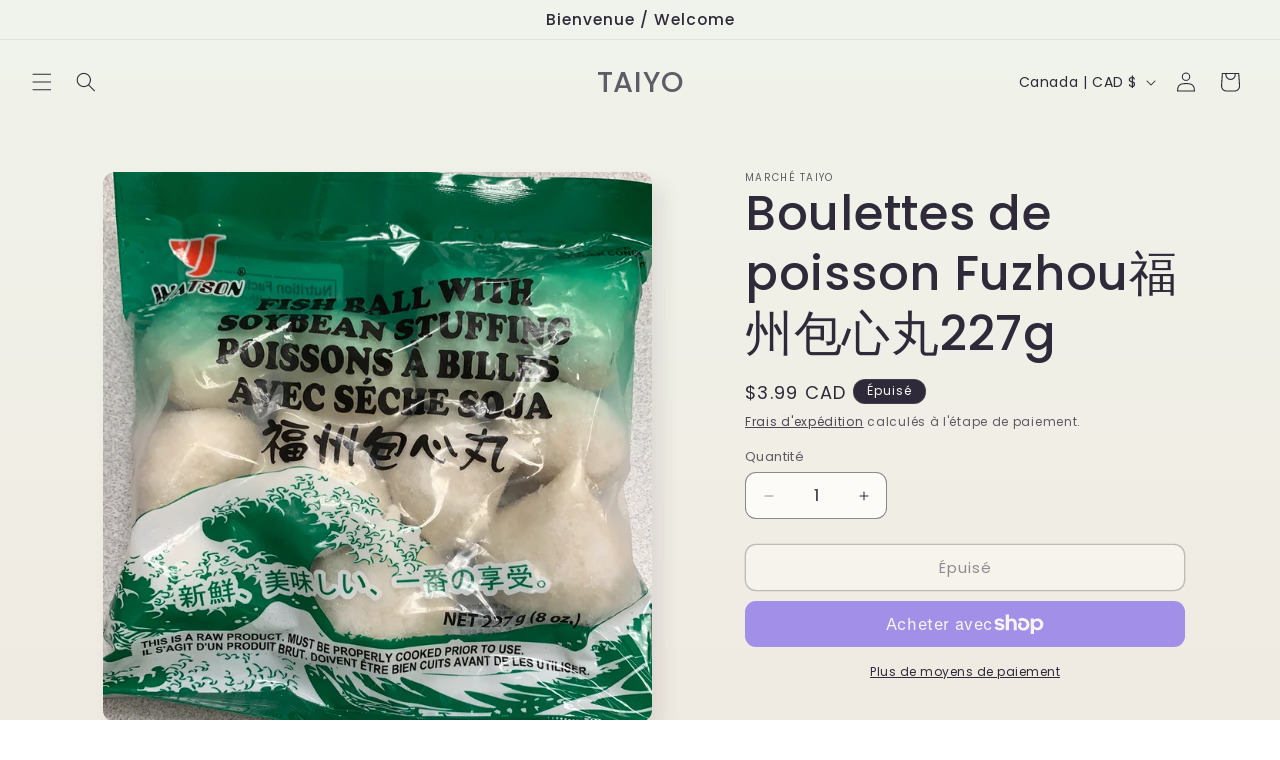

--- FILE ---
content_type: text/javascript
request_url: https://apps-sp.webkul.com/pos-membership/js/app-bridge.js
body_size: 2402
content:
class WkShopifyAuctionAppBridge {
  
    constructor(shop, api_key, host, forceRedirect = false) { 

        this.apiKey = api_key;
        this.shop = shop;
        this.host = host;
        this.AppBridge = window['app-bridge'];
        this.AppBridgeUtils = window['app-bridge-utils'];

        this.Actions = this.AppBridge.actions;
        this.Loading = this.Actions.Loading;
        this.Button = this.Actions.Button;
        this.Redirect = this.Actions.Redirect;
        this.ResourcePicker = this.Actions.ResourcePicker;
        this.Modal = this.Actions.Modal;
        this.TitleBar = this.Actions.TitleBar;
        this.Toast = this.Actions.Toast;
        this.Pos = this.Actions.Pos;
        this.Group = this.Actions.Group;
        this.Cart = this.Actions.Cart;
        this.Features = this.Actions.Features;

        this.app = this.createApp(this.apiKey, this.shop, forceRedirect, this.host);
    }

    createApp(apiKey, shop, forceRedirect, host) {
       
        // return this.AppBridge.default({apiKey: apiKey, shopOrigin: shop, forceRedirect: forceRedirect});
        return this.AppBridge.default({ apiKey: apiKey, host: host, forceRedirect: forceRedirect });
    }
    getApp() {
        return this.app;
    }

    getSessionToken() {
        return this.AppBridgeUtils.getSessionToken(this.app);
        
        //return Val;
    }

    redirect(path, useShopifyRedirect = false) {
        this.loadingOn();
        this.getSessionToken().then((sessionToken) => {
            if (useShopifyRedirect) {
                let redirect = this.initiateRedirect();
                redirect.dispatch(this.Redirect.Action.REMOTE, path);
            } else {
                let url = new URL(path);
                url.searchParams.set('session_token', sessionToken);
                url.searchParams.set('shop', this.shop);
                url.searchParams.set('host', this.host);
               
                window.location.assign(url.href);
            }
        }).catch((err) => { console.log(err) });
    }

    getUrl(path) {
        let url = new URL(path);

        this.getSessionToken().then((sessionToken) => {
            url.searchParams.set('session_token', sessionToken);
            url.searchParams.set('shop', this.shop);
            url.searchParams.set('host', this.host);
           
            return url.href;
        });
    }

    reload() {
        this.loadingOn();
        this.getSessionToken().then((sessionToken) => {
            const url = new URL(window.location.href);
            url.searchParams.set('session_token', sessionToken);
            url.searchParams.set('shop', this.shop);
            url.searchParams.set('host', this.host);
            window.location.assign(url.href);
        });
    }

    // submit(form) {
    //     this.loadingOn();
    //     this.getSessionToken().then((sessionToken) => {
    //         const url = new URL(form.action);
    //         url.searchParams.set('session_token', sessionToken);
    //         form.action = url.href;
    //         form.submit();
    //     });
    // }

    fetchSessionToken() {
        this.getSessionToken().then((sessionToken) => {
            let token = sessionToken;
            return token;
        }).catch((err) => {
            return false;
        });
    }

    isDefined(property) {
        return property !== null && typeof property !== 'undefined';
    }

    initiateRedirect() {
        if (!this.isDefined(this.redirectInitiation))
            this.redirectInitiation = this.Redirect.create(this.app);

        return this.redirectInitiation;
    }

    readyLoadingBar() {

        if (!this.isDefined(this.loadingBar)) {
            this.loadingBar = this.Loading.create(this.app);
        }

        return this.loadingBar;
    }

    loadingOn() {

        let loadingBar = this.readyLoadingBar();

        loadingBar.dispatch(this.Loading.Action.START);

        return this;
    }

    loadingOff() {

        let loadingBar = this.readyLoadingBar();

        loadingBar.dispatch(this.Loading.Action.STOP);

        return this;
    }


    intiateModal(title, message, footerButtons = false) {

        let modal = null;

        const modalController = {
            open: () => { modal.dispatch(this.Modal.Action.OPEN) },
            close: () => { modal.dispatch(this.Modal.Action.CLOSE) }
        }

        let options = {
            title: title,
            message: message,
            footer: {
                buttons: {}
            },
        };

        if (footerButtons) {
            if (this.isDefined(footerButtons.primary)) {
                options.footer.buttons.primary = this.initiateButton(footerButtons.primary.label, () => footerButtons.primary.callback(modalController));
            }
            if (this.isDefined(footerButtons.secondary) && footerButtons.secondary.length > 0) {
                options.footer.buttons.secondary = [];
                footerButtons.secondary.forEach(button => {
                    options.footer.buttons.secondary.push(this.initiateButton(button.label, () =>
                        button.callback(modalController)));
                });
            }
        }

        modal = this.Modal.create(this.app, options);
        modal.dispatch(this.Modal.Action.OPEN);

        return modal;
    }
    confirm(msg, callback) {

        let buttons = {
            primary: {
                label: "Ok",
                callback: (data) => {
                    data.close();
                    callback(true);
                },
                danger: true
            }
        };
        return this.intiateModal('POS Membership by Webkul', msg, buttons)

    }

    validateUrl(urlToCheck) {
      //.log(urlToCheck)
        let url;
        try {
            url = new URL(urlToCheck);
        } catch (error) {
            return false;
        }

        return url.protocol === 'http:' || url.protocol === 'https:';
    }

    initiateButton(label, callback) {
        let button = this.Button.create(this.app, { label: label });
        button.subscribe(this.Button.Action.CLICK, callback);
        return button;
    }

    initiateTitleBar(secondaryButtons, primaryButton = false) {
        let titleBarOptions = {
            buttons: {}
        };

        if (primaryButton && this.isDefined(primaryButton)) {
            titleBarOptions.buttons.primary = this.initiateButton(primaryButton.label, () => {
                if (primaryButton.newTab) {
                    // redirect.dispatch(this.Redirect.Action.REMOTE, { url: button.path, newContext: true });
                    window.open(primaryButton.path);
                } else {
                    this.redirect(primaryButton.path);
                }
            });
        }

        if (this.isDefined(secondaryButtons) && secondaryButtons.length > 0) {
            titleBarOptions.buttons.secondary = [];

            let redirect = this.initiateRedirect();

            secondaryButtons.forEach(button => {
                titleBarOptions.buttons.secondary.push(this.initiateButton(button.label, () => {
                    if (button.newTab) {
                        redirect.dispatch(this.Redirect.Action.REMOTE, { url: button.path, newContext: true });
                        //window.open(button.path);
                    } else {
                        this.redirect(button.path);
                    }
                }));
            });
        }

        const titleBar = this.TitleBar.create(this.app, titleBarOptions);
        return true;
    }

    toast(message, isError) {
        try{
            const toastNotice = this.Toast.create(this.app, {
                message: message,
                duration: 5000,
                isError: isError,
            });
            toastNotice.subscribe(this.Toast.Action.SHOW, () => toastNotice.unsubscribe());
            toastNotice.dispatch(this.Toast.Action.SHOW);
    
            return this;
        }catch(error){
            alert('Tost error' + err);
        }
            
    }

    flashNotice(msg) {
       
        this.toast(msg, false);
    }

    flashError(msg) {
        this.toast(msg, true);
    }

    updateURLbeforeReload(currentLocation) {
        try {
            this.getSessionToken().then((sessionToken) => {
                let url = new URL(currentLocation);
                url.searchParams.set('session_token', sessionToken);
                url.searchParams.set('shop', this.shop);
                url.searchParams.set('host', this.host);
                window.history.pushState(null, null, url);
                window.location.reload();

            }).catch((err) => { console.warn('Unable to fetch Token :: ' + err) });
        } catch (err) {
            alert('unable to update location err' + err);
        }
    }

    updateLocationOnLoad(currentLocation) {
        try {
            this.getSessionToken().then((sessionToken) => {
                let url = new URL(currentLocation);
                url.searchParams.set('session_token', sessionToken);
                url.searchParams.set('shop', this.shop);
                url.searchParams.set('host', this.host);
                window.history.pushState(null, null, url);
            }).catch((err) => { console.warn('Unable to fetch Token :: ' + err) });
        } catch (err) {
         
        }
    }

    setCardCostomer() {
        try {
            let cart = this.Cart.create(this.app);
            let Cart = this.Cart;
            var cutomerPayload = {
                email: 'voisin@gmail.com',
                firstName: 'Sandrine',
                lastName: 'Voisin',
                note: 'First customer of 2019',
            };


            var unsubscriber = cart.subscribe(Cart.Action.UPDATE, function(payload) {
            
                unsubscriber();
            });

            cart.dispatch(Cart.Action.SET_CUSTOMER, {
                data: cutomerPayload
            });
            return cart.dispatch(Cart.Action.FETCH);

        } catch (err) {
           
        }
    }

    fetchCard(fetchCartListener) {
        try {
            let cart = this.Cart.create(this.app);
                var unsubscriber = cart.subscribe(this.Cart.Action.UPDATE, (payload) => {
                if (payload && payload['data']) {
                    fetchCartListener(payload['data']);
                }

                unsubscriber();
            });

            cart.dispatch(this.Cart.Action.FETCH);

            return this;  
        }catch(err){
            alert("Catch error "+err.message);
        }
    }
    setCartDiscount(discountPayload) {
        try {
            let cart = this.Cart.create(this.app);
            var unsubscriber = cart.subscribe(this.Cart.Action.UPDATE, function(payload) {
                unsubscriber();
            });
            cart.dispatch(this.Cart.Action.SET_DISCOUNT, {
                data: discountPayload
            });
            return true;
        } catch (err) {
            alert("set discount error" + err.message);
            return false;
        }
    }
    addCartProperties(propertiesPayload) {
        let cart = this.Cart.create(this.app);
        try {
            var unsubscriber = cart.subscribe(this.Cart.Action.UPDATE, function(payload) {
             
                unsubscriber();
            });
            cart.dispatch(this.Cart.Action.SET_PROPERTIES, {
                data: propertiesPayload
            });
            return true;
        } catch (err) {
            alert('Set property error' + err.message);
            return false;
        }

    }
    addCartItem(propertiesPayload) {
        
        let cart = this.Cart.create(this.app);
        try {
            var unsubscriber = cart.subscribe(this.Cart.Action.UPDATE, function(payload) {
                unsubscriber();
            });
            cart.dispatch(this.Cart.Action.ADD_LINE_ITEM, {
                data: propertiesPayload
            });
            return true;
        } catch (err) {
            alert('Set property error' + err.message);
            return false;
        }

    }
    closePosModel() {
        try {
            const pos = this.Pos.create(this.app);
            pos.dispatch(this.Pos.Action.CLOSE);
        }catch(err) {
           alert("close modal error"+err.message);
        }
    }
   
}


--- FILE ---
content_type: text/javascript
request_url: https://apps-sp.webkul.com/pos-membership/js/online_store.js?shop=montrebec.myshopify.com
body_size: 3699
content:
const wk_cpb = document.getElementById('wk-pos-membership');

(function () {

	window.CPB = (function () {
		// const CPB = {};
		var CPB={};
		CPB.currentVariantId = 0;		
		CPB.baseUrl 		 = document.currentScript.src.split('js/')[0];
		CPB.shop_name 		 = Shopify.shop;
		// ----
		
		// ----
		CPB.loadjQuery = function (afterLoad) {

			// CPB.loadScript(CPB.baseUrl+'js/embedded.js', function(){
				CPB.loadScript(CPB.baseUrl+'js/app-bridge.js', function(){
					CPB.loadScript("https://code.jquery.com/jquery-3.3.1.min.js", function () {
					CPB.loadLink(CPB.baseUrl + "css/bootstrap.min.css");
						var pos_membership_id = document.getElementById("pos-membership");
						if(pos_membership_id){
							var customerId = sessionStorage.getItem('wk_customer_id');
							// const request_data = {
							// 	resource: "check_membership_plan",
							// 	method: "POST",
							// 	data: {'shop': CPB.shop_name, 'custom_page': false, 'customerId':customerId },
							// 	disabled: false
								
							// };
							// wkCommonAjaxCall(request_data).then(result => {productIsCustomizable = result;});
						
							$.ajax({
								url : CPB.baseUrl +'admin/onlineStoreCheck',
								data : {
									'id' : customerId,
									'shop_name':CPB.shop_name
								},
								method : 'post',
								success : function(data) {
									const obj = JSON.parse(data);
									console.log(obj);
									if(obj.renewStatus==1){
										var pos_membership_button=document.getElementById("pos_membership_button");
										if(pos_membership_button){
											pos_membership_button.style='display:block';
										}									

									}
									else{
										var pos_membership_button=document.getElementById("pos_membership_button");
										if(pos_membership_button){
											pos_membership_button.style='display:none';
										}	
									}
									if(obj.dataType=='customerPlanList'){
										if(document.getElementById("pos-membership-row")){
											document.getElementById("pos-membership-row").innerHTML=obj.data;
										}									
									}
									else{
										if(document.getElementById("pos-membership")){
											document.getElementById("pos-membership").innerHTML=obj.data;
										}
										
									}
									// window.location.replace(data)
								},
								error : function(data) {
									WK_POS_AUCTION.flashError("Something went wrong, Try again");
								}
							})
						}
					});	
				});			
	
				//Stuff to do after someScript has loaded
			// });
			
			CPB.loadScript("https://code.jquery.com/jquery-3.3.1.min.js", function () {
				// CPB.$ = jQuery.noConflict(true);
				CPB.loadLink(CPB.baseUrl + "css/front.css");
				CPB.loadLink(CPB.baseUrl + "css/bootstrap.min.css");
				CPB.loadLink("https://fonts.googleapis.com/css?family=Teko|Bebas+Neue|Signika+Negative|Anton|Dancing+Script|Lobster|Pacifico|Yanone+Kaffeesatz|Akaya+Telivigala|Caveat|Shadows+Into+Light|Indie+Flower|Stick+No+Bills|Satisfy|Permanent+Marker|Great+Vibes|Yellowtail|Kaushan+Script|Cookie|Carter+One|Press+Start+2P|Sacramento|Freehand|Special+Elite|Hanalei+Fill|Smokum|Diplomata|Comforter|Princess+Sofia|Modern+Antiqua|Fira+Sans|Trispace|Josefin+Sans|Fasthand|Tangerine");
				return afterLoad();
			});
		};

		CPB.loadjKonvo = function (afterLoad) {
			CPB.loadScript("https://unpkg.com/konva@8.3.13/konva.min.js", function () {
				return afterLoad();
			});
		};

		CPB.loadLink = function (url) {
			const style = document.createElement("link");
			style.type = "text/css";
			style.rel = "stylesheet";
			style.href = url;
			return document.getElementsByTagName("head")[0].appendChild(style);
		}

		CPB.loadScript = (url, callback) => {
			const script = document.createElement("script");
			script.type = "text/javascript";
			script.src = url;
			document.getElementsByTagName("head")[0].appendChild(script);
			if (script.readyState) {
				script.onreadystatechange = function () {
					if (script.readyState == "loaded" || script.readyState == "complete") {
						script.onreadystatechange = null;
						return callback();
					}
				};
			}
			else {
				script.onload = function () {
					return callback();
				};
			}
			return true;
		};
		CPB.checkCookieEnabled = function (){
			var cookieEnabled=navigator.cookieEnabled;
			if (!cookieEnabled){
				document.cookie="testcookie";
				cookieEnabled=(document.cookie.indexOf("testcookie")!==-1)? true : false;
			}
			return cookieEnabled;
		};
		
		return CPB;
	})();

	CPB.googleFonts = [];
	CPB.loadjQuery(function() {	
		// const request_data = {
		// 	resource: "Membership",
		// 	method: "POST",
		// 	data: {'shop': CPB.shop_name,'customerId' : 1 },
		// 	disabled: false
		// };
		// wkCommonAjaxCall(request_data).then(result => {productIsCustomizable = result;});
		// makeCustomizeLink(request_data)
		// var pos_membership_button = document.getElementById("pos_membership_button");
		// alert(pos_membership_button);
		// if(pos_membership_button != null){
		// 	pos_membership_button.onclick = function() {
		// 		alert('s');
		// 	}
		// }
		$('#pos-membership').on('click', '#pos_membership_button', function() {
			$.ajax({
				url : CPB.baseUrl +'admin/onlineStoreGetPlan',
				data : {
					'id' : 1,
					'shop_name':CPB.shop_name
				},
				method : 'post',
				success : function(data) {
					const obj = JSON.parse(data);
					// console.log(obj);
					document.getElementById("pos-membership").innerHTML=obj.data;
					// window.location.replace(data)
				},
				error : function(data) {
					WK_POS_AUCTION.flashError("Something went wrong, Try again");
				}
			})
		});	
		$("#allPlanButton").on('click', function(event){
			var customerId = $("#customerId").val();
			sessionStorage.setItem('wk_customer_id',customerId);
		});	
		$("#membershipPlan").on('click', function(event){
			console.log('online store working');
			var customerId = $("#customerId").val();
			sessionStorage.setItem('wk_customer_id',customerId);
			window.location.href = "/pages/wk-pos-membership";
		})
		
		$('#pos-membership').on('click', '.addTocard', function() {
			var membership_id = $(this).attr("data-id");
			var customerId = sessionStorage.getItem('wk_customer_id');
			
			$.ajax({
				url : CPB.baseUrl +'admin/OnlineAddToCard',
				data : {
					'id' : membership_id,
					'customer_id': customerId,
					'shop_name':CPB.shop_name
				},
				method : 'post',
				success : function(data) {
					const obj = JSON.parse(data);
					if(obj.status=='success'){
						window.location.href = "/pages/wk-pos-membership";
					}
					else{
						WK_POS_AUCTION.flashError("Something went wrong, Try again");
					}
					// console.log(obj);
					// document.getElementById("pos-membership").innerHTML=obj.data;
					// window.location.replace(data)
				},
				error : function(data) {
					WK_POS_AUCTION.flashError("Something went wrong, Try again");
				}
			})
		});	
	});
	
	// let validateStore = function(callback) {
	// 	$.ajax({
	// 		type: "POST",
	// 		url: CPB.baseUrl + "ajax/validate/store",
	// 		data: {shopName: CPB.shop_name},
	// 		success: function(result) {
	// 			console.log(CPB.shop_name);
	// 			callback(result);
	// 		},
	// 		error: function(e) {
	// 			console.log(e);
	// 		}
	// 	});
	// };

	
	async function wkCommonAjaxCall(request_data) {
		
		request_data.at = sessionStorage.getItem('cpb_encrypted_access_token');

		return await new Promise( (resolve, reject) => {
			$.ajax({
				type: "POST",
				url: CPB.baseUrl + "helper/checkMembershipPlan",
				data: request_data,
				dataType: "json",
				// headers: {"Access-Control-Allow-Origin": "*"},

				success: function(response) {
				
					if(wk_cpb !== undefined && wk_cpb !== null) {

						makeCustomizeLink(response);
					}
				
					// if(response.token){
						// sessionStorage.setItem('wk_access_token',response.token);

						if(response.totalProductExist==1){
							// if(response.outOfStockStatus==1){
								if(response.status==1){
									// document.getElementById("make_an_offer").classList.remove("d-none");								
									// document.getElementById("outOfStockDiv").innerHTML='';		
									// if(response.outOfStockStatus==1){
									// 	document.getElementById("make_an_offer").classList.remove("d-none");
									// 	document.getElementById("outOfStockDiv").innerHTML='';
									// 	document.getElementById("formDiv").style.display = 'block';
									// }
									// else{
									// 	if(response.userOutOfStock==1){
									// 		document.getElementById("make_an_offer").classList.remove("d-none");
									// 		document.getElementById("outOfStockDiv").innerHTML='';						
									// 		document.getElementById("formDiv").style.display = 'block';
									// 	}
									// 	else{
									// 		document.getElementById("make_an_offer").classList.add("d-none");

									// 		document.getElementById("formDiv").style.display = 'none';
									// 		document.getElementById("outOfStockDiv").innerHTML='<h1>Out Of Stock</h1>';
									// 	}
										
									// }							
								}
								else{
									// document.getElementById("make_an_offer").classList.add("d-none");	
								}
								// if(response.status==1){
								// 	document.getElementById("outOfStockDiv").innerHTML='';
								// 	document.getElementById("formDiv").style.display = 'block';
								// }							
							// }	
							// else{
							// 	document.getElementById("formDiv").style.display = 'none';
							// 	document.getElementById("outOfStockDiv").innerHTML='<h1>Out Of Stock</h1>';
							// }
						}
						else{
							// if(response.userOutOfStock==1 && response.status==1){
							// 	document.getElementById("make_an_offer").classList.remove("d-none");
							// 	document.getElementById("outOfStockDiv").innerHTML='';						
							// 	document.getElementById("formDiv").style.display = 'block';
							// }
							// else{
							// 	document.getElementById("make_an_offer").classList.add("d-none");
							// 	document.getElementById("formDiv").style.display = 'none';
							// 	document.getElementById("outOfStockDiv").innerHTML='<h1>Out Of Stock</h1>';
							// }
						}

						
											
					// }
					// if(response.price){
					// 	sessionStorage.setItem('wk_price',response.price);
					// }
					// if(response.data_type=='offer_list'){
					// 	document.getElementById("offerListing").innerHTML=response.data;
					// }
					// if(response.price){

					// 	document.getElementById('modal-loader-section').style.display = 'none';
					// 	document.getElementById('modal-data-section').style.display = 'block';
					// 	document.getElementById("productPrice").innerHTML=response.price;
					// }
					// if(response.productImage){
					// 	document.getElementById("productImage").src=response.productImage;
					// }
					// if(response.productName){
					// 	document.getElementById("productName").innerHTML=response.productName;
					// }
					// if(response.loader){
					// 	document.getElementById("loader-section").src=response.loader;

					// }
				},
				error: function(XHR, errorThrown, error) {
					console.log(XHR, errorThrown, error);
					reject(errorThrown);
				}
			});
		});
	}

	const makeCustomizeLink = response => {
		console.log("----------");
		if(response.status == 'error' )
		{	
			

			// if((response.type == 'all' )){
			// 	document.getElementById("error_message").innerHTML= response.message;
			// }
			// if((response.type == 'amount' )){
			// 	document.getElementById("amount_error").innerHTML  = response.message;
			// }
			// if((response.type == 'qty' )){
			// 	document.getElementById("qty_error").innerHTML  = response.message;
			// }
			// if((response.type == 'email' )){
			// 	document.getElementById("email_error").innerHTML = response.message;
			// }
			// // document.getElementById("qty_error").innerHTML = '';
			// document.getElementById("success_message").innerHTML = '';
			// document.getElementById("wk_insert-txt").removeAttribute('disabled');	


		}
		// if(response.status == 'success'){
			
		// 	document.getElementById("formDiv").style.display = 'none';
		// 	document.getElementById("success_message").innerHTML 	= response.message;
		// 	document.getElementById("error_message").innerHTML		= '';
		// 	document.getElementById("amount_error").innerHTML 		= '';
		// 	document.getElementById("email_error").innerHTML 		= '';
		// 	document.getElementById("qty_error").innerHTML 			= '';
		// 	// setTimeout(function(){
		// 	// 	window.location.reload(1);
		// 	// 	}, 2000);

		// }
		return response.productIsCustomizable;
	};

	var insertTxtBtn = document.getElementById("wk_insert-txt");
	
	if(insertTxtBtn != null){
		insertTxtBtn.onclick = function() {
		
			// let variantId 		= document.getElementById("wk_changed_variant_id").value;	
			// let txtInputAmount 	= document.getElementById("wk_input_amount").value;
			// let txtInputEmail 	= document.getElementById("wk_input_email").value;
			// let txtInputId 		= document.getElementById("wk_input_id").value;
			// var txtInputQty 	= document.getElementById("wk_input_qty").value;
			// if(!txtInputId){			
			// 	var txtInputFirstName 	= document.getElementById("wk_input_first_name").value;
			// 	var txtInputLastName 	= document.getElementById("wk_input_last_name").value;
			// }
			// if(!txtInputId){
			// 	document.getElementById("first_name_error").innerHTML = '';
			// 	document.getElementById("last_name_error").innerHTML = '';
			// }
			// document.getElementById("amount_error").innerHTML = '';
			// document.getElementById("email_error").innerHTML = '';
			// document.getElementById("qty_error").innerHTML = '';
			// document.getElementById("success_message").innerHTML = '';
			// document.getElementById("error_message").innerHTML = '';			
			// if(!txtInputAmount){
			
			// 	document.getElementById("amount_error").innerHTML = 'Amount required';
			// }
			// else{
			// 	if((txtInputAmount != parseInt(txtInputAmount, 10))){					
			// 		document.getElementById("amount_error").innerHTML = 'Amount is invalid';		
			// 	}		
			// }
			// if(!txtInputEmail){
			// 	document.getElementById("email_error").innerHTML= 'Email required';
			// }
			// if(!txtInputQty){
			// 	document.getElementById("qty_error").innerHTML= 'Quantity required';
			// }
			// var nameRequiredStatus=true;
			// if(!txtInputId){
				
			// 	if(!txtInputFirstName){
			// 		document.getElementById("first_name_error").innerHTML= 'First Name required';
			// 	}	
			// 	if(!txtInputLastName){
			// 		document.getElementById("last_name_error").innerHTML= 'Last Name required';
			// 	}	
				
			// 	if(!txtInputFirstName || !txtInputLastName){
			// 		nameRequiredStatus=false;
			// 	}
			// 	else{					
			// 		var letters = /^[A-Za-z]+$/;
			// 		if(!txtInputFirstName.match(letters))
			// 		{
			// 			nameRequiredStatus=false;
			// 			document.getElementById("first_name_error").innerHTML= 'Invalid first name';
			// 		}	
			// 		if( !txtInputLastName.match(letters))
			// 		{
			// 			nameRequiredStatus=false;
			// 			document.getElementById("last_name_error").innerHTML= 'Invalid last name';
			// 		}				
			// 	}
				
			// }
			// var accessToken = sessionStorage.getItem('wk_access_token');
			// if(txtInputAmount && txtInputEmail && txtInputQty && nameRequiredStatus){
			// 	document.getElementById("wk_insert-txt").setAttribute('disabled','disabled');
			// 	const request_data = {
			// 		resource: "offer_add",
			// 		method: "POST",
			// 		data: {
			// 				'shop'			: 	CPB.shop_name,
			// 				'custom_page'	: 	false, 
			// 				'variantId'		:	variantId,
			// 				'amount'		:	txtInputAmount,
			// 				'email'			:	txtInputEmail,
			// 				'qty'			:	txtInputQty,
			// 				'accessToken'  	:	accessToken,
			// 				'id'			:   txtInputId,
			// 				'first_name'	:   txtInputFirstName,
			// 				'last_name'		:   txtInputLastName
			// 			 },
			// 		disabled: false
			// 	};
				
			// 	wkCommonAjaxCall(request_data).then(result => {productIsCustomizable = result;});
	
	
			// }
			
		}
	}
	
	// function getdefault(){
	// 	let variantId = document.getElementById("wk_changed_variant_id").value;
	// 	const request_data = {
	// 		resource: "get_data",
	// 		method: "POST",
	// 		data: {'shop': CPB.shop_name, 'custom_page': false, 'variantId':variantId },
	// 		disabled: false
	// 	};
	// 	wkCommonAjaxCall(request_data).then(result => {productIsCustomizable = result;});
	// }

}).call(this);
